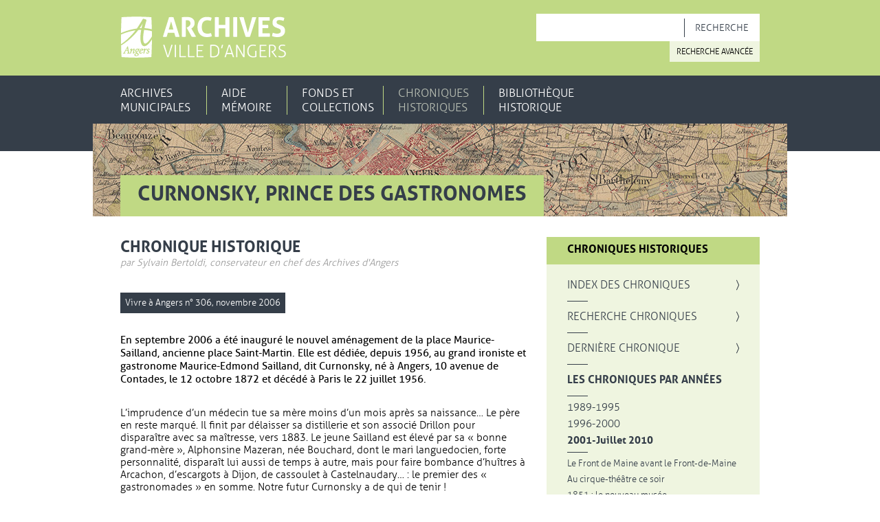

--- FILE ---
content_type: text/html; charset=utf-8
request_url: https://archives.angers.fr/chroniques-historiques/les-chroniques-par-annees/2001-juillet-2010/curnonsky-prince-des-gastronomes/index.html
body_size: 12312
content:
<!DOCTYPE html>
<html lang="fr">
<head><base href="https://archives.angers.fr/">
    <meta charset="utf-8">








<link rel="stylesheet" href="https://archives.angers.fr/typo3temp/assets/css/7015c8c4ac5ff815b57530b221005fc6.css?1684532326" media="all">
<link rel="stylesheet" href="https://archives.angers.fr/fileadmin/templates/archives/pages/Css/styles.css?1745179522" media="all">






<title>Curnonsky, Prince des Gastronomes : Archives patrimoniales de la ville d'Angers</title><link rel="shortcut icon" href="https://archives.angers.fr/fileadmin/templates/archives/pages/favicon.ico" type="image/x-ico; charset=binary">
<link rel="icon" href="https://archives.angers.fr/fileadmin/templates/archives/pages/favicon.ico" type="image/x-ico; charset=binary">
<link rel="apple-touch-icon" href="https://archives.angers.fr/fileadmin/templates/archives/pages/apple-touch-icon.png"><meta http-equiv="X-UA-Compatible" content="IE=edge">
<meta name="robots" content="index, follow, max-image-preview:large, max-snippet:-1, max-video-preview:-1">
<meta name="viewport" content="width=device-width, initial-scale=1.0, minimum-scale=1.0">
<meta name="description" content="Site des Archives patrimoniales de la ville d'Angers"><meta name="keywords" content="Archives patrimoniales, Archives Angers"><meta name="author" content="Archives patrimoniales de la ville d'Angers"><link rel="canonical" href="https://archives.angers.fr/chroniques-historiques/les-chroniques-par-annees/2001-juillet-2010/curnonsky-prince-des-gastronomes/index.html"><meta name="last_modified" content="2024-04-24T22:48:12+02:00"><link rel="image_src" href="https://archives.angers.fr/fileadmin/templates/archives/pages/image_src_default.png"><meta property="og:image" content="https://archives.angers.fr/fileadmin/templates/archives/pages/image_src_default.png"><meta name="google-site-verification" content="My8BHVY1jTPO8u7NVQm8SrVRDo9LudMSCu9S2qwa_Ec">

  <!-- Matomo -->
  <script>
    var _paq = window._paq = window._paq || [];
    _paq.push(['disableCookies']);
    _paq.push(['disableCampaignParameters']);
    _paq.push(['setDoNotTrack', true]);
    _paq.push(['trackPageView']);
    _paq.push(['enableLinkTracking']);
    (function() {
      var u="https://angers.matomo.cloud/";
      _paq.push(['setTrackerUrl', u+'matomo.php']);
      _paq.push(['setSiteId', 5]);
      var d=document, g=d.createElement('script'), s=d.getElementsByTagName('script')[0];
      g.async=true; g.src='//cdn.matomo.cloud/angers.matomo.cloud/matomo.js'; s.parentNode.insertBefore(g,s);
    })();
  </script>
  <!-- End Matomo Code -->
</head>
<body lang="fr" id="page-51576" class="page">
<div id="page" class="full-page"><header class="page-header"><div class="top-page-header"><div class="header-content"><div class="mobile-center"><a href="https://archives.angers.fr/index.html" title="Page d'accueil"><img src="https://archives.angers.fr/fileadmin/templates/archives/pages/Img/logo_angers.png" width="241" height="62" class="main-header-img" alt="Logo Ville Angers"></a><label id="mobile-pleade-search-btn"><img src="https://archives.angers.fr/fileadmin/templates/archives/pages/Img/mobile_search.png" width="21" height="21" class="mobile-pleade-search-icon" alt="Rechercher"></label></div><div class="page-header-spacer"></div><div id="pleade-search"><span class="access">Recherche simple&nbsp;:</span><div class="pleade-search-form-container">    <form class="pleade-search-form" action="https://recherche-archives.angers.fr/results.html" method="get">
      <input type="hidden" name="base" value="ead">
      <input type="hidden" name="sf" value="pos">
      <input type="hidden" name="champ1" value="fulltext">
      <input type="hidden" name="op1" value="AND">
      <input type="hidden" name="search_type" value="simple">
      <input type="text" name="query1" size="18" class="pleade-search-txt" title="Saisir un ou plusieurs mots &agrave; chercher">
      <input type="submit" name="ssearch-submit-npt" id="ssearch-submit-npt" class="pleade-search-submit" title="Lancer la recherche" value="Recherche">
      <label for="ssearch-submit-npt" class="access">Lancer la recherche</label>
    </form></div><div class="pleade-search-advanced"><a href="https://recherche-archives.angers.fr/search-form.html" target="_blank" rel="noreferrer" title="Formulaire de recherche avanc&eacute;e"><span class="pleade-search-advanced-label">Recherche avanc&eacute;e</span><span class="aria-only">, Ouvre une nouvelle fen&ecirc;tre</span></a></div></div></div></div><div class="main-menu-bar"><div id="main-menu-scroll-bar"><div id="mobile-main-menu-bar">      <p id="mobile-main-menu-title">Chroniques historiques</p>
      <div id="hamburger-menu">
        <span class="hamburger-menu-item"></span>
        <span class="hamburger-menu-item"></span>
        <span class="hamburger-menu-item"></span>
      </div></div><div class="main-menu-container"><ul id="main-menu"><li id="main-menu-51182"><input class="main-menu-checkbox" type="checkbox"><a href="https://archives.angers.fr/archives-municipales/les-archives-municipales/index.html" data-toggle="dropdown" class="main-menu-level1">Archives municipales</a><ul class="main-menu-sub1"><li><a href="https://archives.angers.fr/archives-municipales/les-archives-municipales/index.html" class="main-menu-level2">Les archives municipales</a></li><li><a href="https://archives.angers.fr/archives-municipales/historique/index.html" class="main-menu-level2">Historique</a><ul class="main-menu-sub2"><li><a href="https://archives.angers.fr/archives-municipales/historique/histoire-des-archives/index.html" class="main-menu-level3">Histoire des Archives</a></li><li><a href="https://archives.angers.fr/archives-municipales/historique/les-archivistes/index.html" class="main-menu-level3">Les archivistes</a></li></ul></li><li><a href="https://archives.angers.fr/archives-municipales/missions/guide-pratique/index.html" class="main-menu-level2">Missions</a><ul class="main-menu-sub2"><li><a href="https://archives.angers.fr/archives-municipales/missions/guide-pratique/index.html" class="main-menu-level3">Guide pratique</a></li><li><a href="https://archives.angers.fr/archives-municipales/missions/reperes-et-chiffres-cles/2024/index.html" class="main-menu-level3">Rep&egrave;res et chiffres cl&eacute;s</a></li></ul></li><li><a href="https://archives.angers.fr/archives-municipales/valorisation/jeux/index.html" class="main-menu-level2">Valorisation</a><ul class="main-menu-sub2"><li><a href="https://archives.angers.fr/archives-municipales/valorisation/jeux/index.html" class="main-menu-level3">Jeux</a></li><li><a href="https://archives.angers.fr/archives-municipales/valorisation/cartes-blanches/carte-blanche-a-fanch-juteau/index.html" class="main-menu-level3">Carte(s) blanche(s)</a></li><li><a href="https://archives.angers.fr/archives-municipales/valorisation/expositions/index.html" class="main-menu-level3">Expositions</a></li><li><a href="https://archives.angers.fr/archives-municipales/valorisation/publications/index.html" class="main-menu-level3">Publications</a></li><li><a href="https://archives.angers.fr/archives-municipales/valorisation/expositions-virtuelles/index.html" class="main-menu-level3">Expositions virtuelles</a></li></ul></li></ul></li><li id="main-menu-51127"><input class="main-menu-checkbox" type="checkbox"><a href="https://archives.angers.fr/aide-memoire/aide-memoire/index.html" data-toggle="dropdown" class="main-menu-level1">Aide m&eacute;moire</a><ul class="main-menu-sub1"><li><a href="https://archives.angers.fr/aide-memoire/aide-memoire/index.html" class="main-menu-level2">Aide m&eacute;moire</a></li><li><a href="https://archives.angers.fr/aide-memoire/angers-en-dates/comprendre-les-dates-calendriers-et-debut-d-annee/index.html" class="main-menu-level2">Angers en dates</a><ul class="main-menu-sub2"><li><a href="https://archives.angers.fr/aide-memoire/angers-en-dates/comprendre-les-dates-calendriers-et-debut-d-annee/index.html" class="main-menu-level3">Comprendre les dates (calendriers et d&eacute;but d'ann&eacute;e)</a></li><li><a href="https://archives.angers.fr/aide-memoire/angers-en-dates/angers-dans-l-histoire/introduction/index.html" class="main-menu-level3">Angers dans l'histoire</a></li><li><a href="https://archives.angers.fr/aide-memoire/angers-en-dates/emblemes-et-devises/armoiries/index.html" class="main-menu-level3">Embl&egrave;mes et devises</a></li><li><a href="https://archives.angers.fr/aide-memoire/angers-en-dates/almanach-d-angers/des-origines-a-1100/index.html" class="main-menu-level3">Almanach d'Angers</a></li><li><a href="https://archives.angers.fr/aide-memoire/angers-en-dates/frise-chronologique/index.html" class="main-menu-level3">Frise chronologique</a></li></ul></li><li><a href="https://archives.angers.fr/aide-memoire/angers-en-personnes/evolution-de-la-population-angevine/index.html" class="main-menu-level2">Angers en personnes</a><ul class="main-menu-sub2"><li><a href="https://archives.angers.fr/aide-memoire/angers-en-personnes/evolution-de-la-population-angevine/index.html" class="main-menu-level3">Evolution de la population angevine</a></li><li><a href="https://archives.angers.fr/aide-memoire/angers-en-personnes/les-maires-d-angers/l-histoire-des-institutions-municipales/index.html" class="main-menu-level3">Les maires d'Angers</a></li><li><a href="https://archives.angers.fr/aide-memoire/angers-en-personnes/angevins-celebres/a-et-b/index.html" class="main-menu-level3">Angevins c&eacute;l&egrave;bres</a></li></ul></li><li><a href="https://archives.angers.fr/aide-memoire/angers-en-lieux/dictionnaire-des-rues/index.html" class="main-menu-level2">Angers en lieux</a><ul class="main-menu-sub2"><li><a href="https://archives.angers.fr/aide-memoire/angers-en-lieux/dictionnaire-des-rues/index.html" class="main-menu-level3">Dictionnaire des rues</a></li><li><a href="https://archives.angers.fr/aide-memoire/angers-en-lieux/remonter-le-temps/index.html" class="main-menu-level3">Remonter le temps</a></li></ul></li><li><a href="https://archives.angers.fr/aide-memoire/angers-en-lecture/bibliographie-angevine/index.html" class="main-menu-level2">Angers en lecture</a><ul class="main-menu-sub2"><li><a href="https://archives.angers.fr/aide-memoire/angers-en-lecture/bibliographie-angevine/index.html" class="main-menu-level3">Bibliographie angevine</a></li><li><a href="https://archives.angers.fr/aide-memoire/angers-en-lecture/paleographie/index.html" class="main-menu-level3">Pal&eacute;ographie</a></li><li><a href="https://archives.angers.fr/aide-memoire/angers-en-lecture/comment-editer-les-documents-anciens/index.html" class="main-menu-level3">Comment &eacute;diter les documents anciens</a></li><li><a href="https://archives.angers.fr/aide-memoire/angers-en-lecture/sitographie/index.html" class="main-menu-level3">Sitographie</a></li></ul></li></ul></li><li id="main-menu-59337"><input class="main-menu-checkbox" type="checkbox"><a href="https://recherche-archives.angers.fr/subset.html?name=collections&amp;id=efg" target="_blank" data-toggle="dropdown" class="main-menu-level1" rel="noreferrer">Fonds et collections<span class="aria-only">, Ouvre une nouvelle fen&ecirc;tre</span></a><ul class="main-menu-sub1"><li><a href="https://recherche-archives.angers.fr/subset.html?name=collections&amp;id=efg" target="_blank" class="main-menu-level2" rel="noreferrer">Etat des fonds<span class="aria-only">, Ouvre une nouvelle fen&ecirc;tre</span></a><ul class="main-menu-sub2"><li><a href="https://recherche-archives.angers.fr/cdc.html" target="_blank" class="main-menu-level3" rel="noreferrer">Cadre de classement<span class="aria-only">, Ouvre une nouvelle fen&ecirc;tre</span></a></li></ul></li><li><a href="https://recherche-archives.angers.fr/" target="_blank" class="main-menu-level2" rel="noreferrer">Zoom sur les collections<span class="aria-only">, Ouvre une nouvelle fen&ecirc;tre</span></a><ul class="main-menu-sub2"><li><a href="https://archives.angers.fr/fonds-et-collections/zoom-sur-les-collections/recherche-dans-les-collections/index.html" class="main-menu-level3">Recherche dans les collections</a></li><li><a href="https://archives.angers.fr/fonds-et-collections/zoom-sur-les-collections/tresors-d-archives/1367-comptes-de-la-cloison/index.html" class="main-menu-level3">Tr&eacute;sors d'archives</a></li><li><a href="https://archives.angers.fr/fonds-et-collections/zoom-sur-les-collections/la-collection-robert-brisset/index.html" class="main-menu-level3">La collection Robert Brisset</a></li><li><a href="https://archives.angers.fr/fonds-et-collections/zoom-sur-les-collections/la-collection-jean-adrien-mercier/index.html" class="main-menu-level3">La collection Jean-Adrien Mercier</a></li></ul></li><li><a href="https://archives.angers.fr/fonds-et-collections/vous-recherchez/je-cherche-une-personne/index.html" class="main-menu-level2">Vous recherchez</a><ul class="main-menu-sub2"><li><a href="https://archives.angers.fr/fonds-et-collections/vous-recherchez/je-cherche-une-personne/index.html" class="main-menu-level3">Je cherche une personne</a></li><li><a href="https://archives.angers.fr/fonds-et-collections/vous-recherchez/je-cherche-un-lieu/index.html" class="main-menu-level3">Je cherche un lieu</a></li><li><a href="https://archives.angers.fr/fonds-et-collections/vous-recherchez/je-cherche-une-periode/index.html" class="main-menu-level3">Je cherche une p&eacute;riode</a></li><li><a href="https://archives.angers.fr/fonds-et-collections/vous-recherchez/je-cherche-un-theme/index.html" class="main-menu-level3">Je cherche un th&egrave;me</a></li></ul></li></ul></li><li id="main-menu-51261"><input class="main-menu-checkbox" type="checkbox"><a href="https://archives.angers.fr/chroniques-historiques/index-des-chroniques/index.html" data-toggle="dropdown" class="main-menu-level1 main-menu-level1-active">Chroniques historiques</a><ul class="main-menu-sub1"><li><a href="https://archives.angers.fr/chroniques-historiques/index-des-chroniques/index.html" class="main-menu-level2">Index des chroniques</a></li><li><a href="https://recherche-archives.angers.fr/search-form.html?name=PER_chronique" target="_blank" class="main-menu-level2" rel="noreferrer">Recherche Chroniques<span class="aria-only">, Ouvre une nouvelle fen&ecirc;tre</span></a></li><li><a href="https://archives.angers.fr/chroniques-historiques/les-chroniques-par-annees/janvier-2020/la-premiere-foire-au-miel/index.html" class="main-menu-level2">Derni&egrave;re chronique</a></li><li><a href="https://archives.angers.fr/chroniques-historiques/les-chroniques-par-annees/1989-1995/angers-a-travers-ses-doleances/index.html" class="main-menu-level2 main-menu-level2-active">Les chroniques par ann&eacute;es</a><ul class="main-menu-sub2"><li><a href="https://archives.angers.fr/chroniques-historiques/les-chroniques-par-annees/1989-1995/angers-a-travers-ses-doleances/index.html" class="main-menu-level3">1989-1995</a></li><li><a href="https://archives.angers.fr/chroniques-historiques/les-chroniques-par-annees/1996-2000/saint-aubin-la-tour-aux-multiples-usages/index.html" class="main-menu-level3">1996-2000</a></li><li><a href="https://archives.angers.fr/chroniques-historiques/les-chroniques-par-annees/2001-juillet-2010/le-front-de-maine-avant-le-front-de-maine/index.html" class="main-menu-level3 main-menu-level3-active">2001-Juillet 2010</a></li><li><a href="https://archives.angers.fr/chroniques-historiques/les-chroniques-par-annees/octobre-2010-decembre-2019/le-premier-gratte-ciel-d-angers/index.html" class="main-menu-level3">Octobre 2010-d&eacute;cembre 2019</a></li><li><a href="https://archives.angers.fr/chroniques-historiques/les-chroniques-par-annees/janvier-2020/les-premieres-places/index.html" class="main-menu-level3">Janvier 2020...</a></li></ul></li></ul></li><li id="main-menu-59185"><input class="main-menu-checkbox" type="checkbox"><a href="https://recherche-archives.angers.fr/subset.html?name=collections&amp;id=cat" target="_blank" data-toggle="dropdown" class="main-menu-level1" rel="noreferrer">Biblioth&egrave;que historique<span class="aria-only">, Ouvre une nouvelle fen&ecirc;tre</span></a><ul class="main-menu-sub1"><li><a href="https://recherche-archives.angers.fr/subset.html?name=collections&amp;id=cat" target="_blank" class="main-menu-level2" rel="noreferrer">Catalogue g&eacute;n&eacute;ral<span class="aria-only">, Ouvre une nouvelle fen&ecirc;tre</span></a></li><li><a href="https://recherche-archives.angers.fr/ead.html?id=FRAC049007_BIBH" target="_blank" class="main-menu-level2" rel="noreferrer">Biblioth&egrave;que historique (IRE)<span class="aria-only">, Ouvre une nouvelle fen&ecirc;tre</span></a></li><li><a href="https://recherche-archives.angers.fr/ead.html?id=FRAC049007_PER_EP&amp;c=FRAC049007_PER_EP_e0000019" target="_blank" class="main-menu-level2" rel="noreferrer">Etat des p&eacute;riodiques (IRE)<span class="aria-only">, Ouvre une nouvelle fen&ecirc;tre</span></a></li></ul></li></ul></div></div></div></header><div class="page-container"><header class="page-title page-title-fond"><h1>Curnonsky, Prince des Gastronomes</h1></header><div class="marged-page-content flex-page-content"><section class="page-content"><div id="c181876">
    <div class="gtryn frame frame-typo3 frame-default frame-type-header frame-layout-0 content-typo3 content-header">
            
                



            
            
                

    
        <header><div class="legended_title">
            

    
            <h2 class="">Chronique historique</h2>
        


            

    <p class="">par Sylvain Bertoldi, conservateur en chef des Archives d'Angers</p>



            



        </div></header>
    


            
            
                



            
            
                



            
            </div><div class="content-clear"></div>
</div><div id="c181878">
    <div class="gtryn frame frame-typo3 frame-default frame-type-text frame-layout-0 content-typo3 content-text">
            
                



            
            
                

    


            
    <div class="ce-text">
        <div class="wrap-bloc-content">
            <p class="p_focus">Vivre &agrave; Angers n&deg; 306, novembre 2006</p>
        </div>
    </div>

            
                



            
            
                



            
            </div><div class="content-clear"></div>
</div><div id="c134609">
    <div class="gtryn frame frame-typo3 frame-default frame-type-textpic frame-layout-0 frame-space-before-small frame-space-after-small content-typo3 content-textpic">
            
                



            
            

    
        

    


    


            

    <div class="ce-textpic ce-center ce-below">
        <div class="wrap-bloc-content">
            

            
                    <div class="ce-bodytext">
                        
                        <p class="chapo">En septembre 2006 a &eacute;t&eacute; inaugur&eacute; le nouvel am&eacute;nagement de la place Maurice-Sailland, ancienne place Saint-Martin. Elle est d&eacute;di&eacute;e, depuis 1956, au grand ironiste et gastronome Maurice-Edmond Sailland, dit Curnonsky, n&eacute; &agrave; Angers, 10 avenue de Contades, le 12 octobre 1872 et d&eacute;c&eacute;d&eacute; &agrave; Paris le 22 juillet 1956. </p>
<p>L&rsquo;imprudence d&rsquo;un m&eacute;decin tue sa m&egrave;re moins d&rsquo;un mois apr&egrave;s sa naissance&hellip; Le p&egrave;re en reste marqu&eacute;. Il finit par d&eacute;laisser sa distillerie et son associ&eacute; Drillon pour dispara&icirc;tre avec sa ma&icirc;tresse, vers 1883. Le jeune Sailland est &eacute;lev&eacute; par sa &laquo; bonne grand-m&egrave;re &raquo;, Alphonsine Mazeran, n&eacute;e Bouchard, dont le mari languedocien, forte personnalit&eacute;, dispara&icirc;t lui aussi de temps &agrave; autre, mais pour faire bombance d&rsquo;hu&icirc;tres &agrave; Arcachon, d&rsquo;escargots &agrave; Dijon, de cassoulet &agrave; Castelnaudary&hellip; : le premier des &laquo; gastronomades &raquo; en somme. Notre futur Curnonsky a de qui de tenir !</p>
                    </div>
                

            
                

    <div class="ce-gallery" data-ce-columns="1" data-ce-images="1">
        
            <div class="ce-outer">
                <div class="ce-inner">
        
        
            <div class="ce-row">
                
                    
                        <div class="ce-column">
                            

        
<figure class="image">
    
            
                    
<img class="image-embed-item" src="https://archives.angers.fr/fileadmin/user_upload/curnonsky_02_w.jpg" width="500" height="359" loading="lazy" alt="">

                
        
    
        <figcaption class="image-caption" style="max-width:500px">
            Curnonsky et son ami le docteur Andr&eacute; Robine. Photo extraite de Simon Arbellot, &laquo; Curnonsky, Prince des Gastronomes &raquo;, Paris, Les Productions de Paris, 1965.
        </figcaption>
    
</figure>

    


                        </div>
                    
                
            </div>
        
        
                </div>
            </div>
        
    </div>


            
        </div>
    </div>


            
                



            
            
                



            
            </div><div class="content-clear"></div>
</div><div id="c135023">
    <div class="gtryn frame frame-typo3 frame-default frame-type-textpic frame-layout-0 frame-space-before-small frame-space-after-small content-typo3 content-textpic">
            
                



            
            

    
        

    


    


            

    <div class="ce-textpic ce-center ce-below">
        <div class="wrap-bloc-content">
            

            
                    <div class="ce-bodytext">
                        
                        <h3>D&eacute;but dans les lettres</h3>
<p>De sa grand-m&egrave;re, fine lettr&eacute;e qui lui lit toute la &laquo; Com&eacute;die humaine &raquo; de Balzac, et de ses professeurs &agrave; l&rsquo;externat Saint-Maurille, Maurice Sailland tient toute son &eacute;ducation, et surtout ce go&ucirc;t pour la litt&eacute;rature qui va devenir son seul moyen d&rsquo;existence. Il entame des &eacute;tudes de lettres &agrave; Paris, mais pr&eacute;f&egrave;re bient&ocirc;t entrer dans le journalisme humoristique et aux &laquo; ateliers Willy &raquo; en 1895. Certains de ses articles lui rapportent cent francs or. L&rsquo;&eacute;pouse de Willy, Colette, a cont&eacute; cette p&eacute;riode :</p><blockquote><p>&laquo; Cur et moi avons &eacute;t&eacute; les deux principaux collaborateurs des ateliers Willy. Nous n&rsquo;avons jamais travaill&eacute; ensemble. Mais nous avons bougrement travaill&eacute; pour M&ocirc;ssieur Willy &raquo;.</p></blockquote><p>Selon son biographe Simon Arbellot, c&rsquo;est Alphonse Allais qui lui aurait conseill&eacute; de prendre un pseudonyme, &laquo; un nom en sky &raquo; puisque la mode &eacute;tait &agrave; la Russie. Il serait sans doute plus exact de dire que ce surnom, du moins la partie latine &laquo; Cur non &raquo; (&laquo; pourquoi pas &raquo;), lui vient de ses ann&eacute;es &agrave; Saint-Maurille. Quoi qu&rsquo;il en soit, l&rsquo;histoire de ce pseudonyme &laquo; Curnonsky &raquo; est sujette &agrave; diverses variantes. D&rsquo;ailleurs son titulaire l&rsquo;a plus tard jug&eacute; &laquo; idiot &raquo;.</p>
                    </div>
                

            
                

    <div class="ce-gallery" data-ce-columns="1" data-ce-images="1">
        
            <div class="ce-outer">
                <div class="ce-inner">
        
        
            <div class="ce-row">
                
                    
                        <div class="ce-column">
                            

        
<figure class="image">
    
            
                    
<img class="image-embed-item" src="https://archives.angers.fr/fileadmin/user_upload/curnonsky_w.jpg" width="327" height="500" loading="lazy" alt="">

                
        
    
        <figcaption class="image-caption" style="max-width:327px">
            &laquo; Le Caf&eacute; du Commerce &raquo;, par Curnonsky, Paris, Albin Michel, 1932.
        </figcaption>
    
</figure>

    


                        </div>
                    
                
            </div>
        
        
                </div>
            </div>
        
    </div>


            
        </div>
    </div>


            
                



            
            
                



            
            </div><div class="content-clear"></div>
</div><div id="c135024">
    <div class="gtryn frame frame-typo3 frame-default frame-type-textpic frame-layout-0 content-typo3 content-textpic">
            
                



            
            

    
        

    


    


            

    <div class="ce-textpic ce-center ce-below">
        <div class="wrap-bloc-content">
            

            
                    <div class="ce-bodytext">
                        
                        <h3>&laquo; Pr&ecirc;te-moi ta plume&hellip; &raquo;</h3>
<p>De son amiti&eacute; avec Paul-Jean Toulet naissent plusieurs romans, sign&eacute;s du pseudonyme Perdiccas : &laquo; Le Br&eacute;viaire des courtisanes &raquo;, &laquo; Le M&eacute;tier d&rsquo;amant &raquo;&hellip; En 1899, il signe seul &laquo; Demi-Veuve &raquo;, un succ&egrave;s. Curnonsky est ainsi l&rsquo;auteur, le co-auteur ou le n&egrave;gre de plus de soixante-cinq ouvrages. En dehors de Willy, il pr&ecirc;te notamment sa plume &agrave; l&rsquo;impr&eacute;sario Baret, directeur des c&eacute;l&egrave;bres tourn&eacute;es th&eacute;&acirc;trales, pour des &laquo;Propos d&rsquo;un homme qui a bien tourn&eacute;&raquo;.
</p>
<p>Adopt&eacute; par le Tout-Paris des &eacute;crivains, Curnonsky fait les belles nuits de Chez Maxim&rsquo; et de chez Veber avec ses amis Pierre Lou&yuml;s, Maurice Bertrand, Arnold de Contades&hellip; Chaque soir, ils se r&eacute;unissent dans une salle qu&rsquo;ils baptisent &laquo; L&rsquo;Omnibus &raquo; et qu&rsquo;ils ne quittent qu&rsquo;&agrave; l&rsquo;aube, apr&egrave;s une nuit de feux d&rsquo;artifices &eacute;blouissants d&rsquo;esprit. Les &agrave;-peu-pr&egrave;s de Curnonsky sont c&eacute;l&egrave;bres, comme celui-ci, sur la porte de son bureau de l&rsquo;administration des Parcs et Abattoirs en 1914-1918 : &laquo; R&eacute;c&eacute;piss&eacute; le m&eacute;rinos&nbsp; ! &raquo;...
</p>
<p>Dans le domaine de la &laquo; r&eacute;clame &raquo;, il forge nombre de slogans qui font la fortune de grandes marques commerciales. C&rsquo;est lui qui baptise du nom de &laquo; Bibendum &raquo; le bonhomme en pneus de Michelin, puisqu&rsquo;il boit tout, m&ecirc;me l&rsquo;obstacle. Ses formules ne satisfont pas tout le monde, car il tient &agrave; ses id&eacute;es, sans souci pour l&rsquo;argent. &Agrave; une firme qui lui demandait un slogan pour vanter la margarine, il envoie cette phrase lapidaire : &laquo; Rien ne remplace le beurre &raquo;. 
</p>
<h3>Gastronomie et tourisme</h3>
<p>Doyen des chroniqueurs gastronomiques, il s&rsquo;occupe &agrave; partir de 1919 de remettre en honneur les cuisines r&eacute;gionales et de promouvoir &laquo; la sainte alliance du tourisme et de la gastronomie &raquo;. Avec son ami Marcel Rouff, il sillonne les provinces de France pour publier &laquo; La France gastronomique &raquo;, vingt-huit guides des &laquo; merveilles culinaires et des bonnes auberges &raquo;. Ses publications gastronomiques s&rsquo;&eacute;chelonnent, nombreuses, jusqu&rsquo;&agrave; son recueil de recettes de 856 pages, publi&eacute; en 1953, &laquo; Cuisine et Vins de France &raquo;.</p>
                    </div>
                

            
                

    <div class="ce-gallery" data-ce-columns="1" data-ce-images="1">
        
            <div class="ce-outer">
                <div class="ce-inner">
        
        
            <div class="ce-row">
                
                    
                        <div class="ce-column">
                            

        
<figure class="image">
    
            
                    
<img class="image-embed-item" src="https://archives.angers.fr/fileadmin/user_upload/curnonsky3_w.jpg" width="328" height="500" loading="lazy" alt="">

                
        
    
        <figcaption class="image-caption" style="max-width:328px">
            &Agrave; l&rsquo;Infortune du pot &raquo;, par Curnonsky, Paris, &Eacute;ditions de la Couronne, 1946.
        </figcaption>
    
</figure>

    


                        </div>
                    
                
            </div>
        
        
                </div>
            </div>
        
    </div>


            
        </div>
    </div>


            
                



            
            
                



            
            </div><div class="content-clear"></div>
</div><div id="c135025">
    <div class="gtryn frame frame-typo3 frame-default frame-type-text frame-layout-0 content-typo3 content-text">
            
                



            
            
                

    


            
    <div class="ce-text">
        <div class="wrap-bloc-content">
            <p>En 1928, Curnonsky fonde avec quelques amis l&rsquo;Acad&eacute;mie des Gastronomes, dot&eacute;e des m&ecirc;mes statuts que l&rsquo;Acad&eacute;mie fran&ccedil;aise. Sa popularit&eacute; lui vaut, gr&acirc;ce &agrave; l&rsquo;appui des Angevins de Paris men&eacute;s par Henry Coutant, d&rsquo;&ecirc;tre &eacute;lu en 1927 &laquo; Prince des Gastronomes &raquo;. La croix de chevalier de la L&eacute;gion d&rsquo;honneur en 1928, puis celle d&rsquo;officier en 1938 viennent couronner cette gloire. En 1947, il cr&eacute;e la revue &laquo; Cuisine et Vins de France &raquo;, qui para&icirc;t toujours. Pour son quatre-vingti&egrave;me anniversaire, quatre-vingts restaurateurs marquent sa place dans leur &eacute;tablissement et l&rsquo;invitent &agrave; vie. Il d&eacute;c&egrave;de &agrave; la suite d&rsquo;un malaise, basculant par la fen&ecirc;tre tr&egrave;s basse de son appartement. 
</p>
<p>M&ecirc;me s&rsquo;il a pr&eacute;f&eacute;r&eacute; la vie parisienne &agrave; la vie provinciale, trop &eacute;triqu&eacute;e &agrave; son go&ucirc;t, il a toujours gard&eacute; pour son Anjou natal, &laquo; l&rsquo;&acirc;me de la vieille France &raquo;, une &laquo; dilection particuli&egrave;re &raquo;.</p>
        </div>
    </div>

            
                



            
            
                



            
            </div><div class="content-clear"></div>
</div></section><aside class="page-content-sec"><div class="topic-menu-container"><p>Chroniques historiques</p><ul class="topic-menu"><li><a href="https://archives.angers.fr/chroniques-historiques/index-des-chroniques/index.html">Index des chroniques</a></li><li><a href="https://recherche-archives.angers.fr/search-form.html?name=PER_chronique" target="_blank" rel="noreferrer">Recherche Chroniques<span class="aria-only">, Ouvre une nouvelle fen&ecirc;tre</span></a></li><li><a href="https://archives.angers.fr/chroniques-historiques/les-chroniques-par-annees/janvier-2020/la-premiere-foire-au-miel/index.html">Derni&egrave;re chronique</a></li><li class="active"><a href="https://archives.angers.fr/chroniques-historiques/les-chroniques-par-annees/1989-1995/angers-a-travers-ses-doleances/index.html">Les chroniques par ann&eacute;es</a><ul class="topic-menu-sub1"><li><a href="https://archives.angers.fr/chroniques-historiques/les-chroniques-par-annees/1989-1995/angers-a-travers-ses-doleances/index.html">1989-1995</a></li><li><a href="https://archives.angers.fr/chroniques-historiques/les-chroniques-par-annees/1996-2000/saint-aubin-la-tour-aux-multiples-usages/index.html">1996-2000</a></li><li class="active"><a href="https://archives.angers.fr/chroniques-historiques/les-chroniques-par-annees/2001-juillet-2010/le-front-de-maine-avant-le-front-de-maine/index.html">2001-Juillet 2010</a><ul class="topic-menu-sub2"><li><a href="https://archives.angers.fr/chroniques-historiques/les-chroniques-par-annees/2001-juillet-2010/le-front-de-maine-avant-le-front-de-maine/index.html">Le Front de Maine avant le Front-de-Maine</a></li><li><a href="https://archives.angers.fr/chroniques-historiques/les-chroniques-par-annees/2001-juillet-2010/au-cirque-theatre-ce-soir/index.html">Au cirque-th&eacute;&acirc;tre ce soir</a></li><li><a href="https://archives.angers.fr/chroniques-historiques/les-chroniques-par-annees/2001-juillet-2010/1851-le-nouveau-musee/index.html">1851 : le nouveau mus&eacute;e</a></li><li><a href="https://archives.angers.fr/chroniques-historiques/les-chroniques-par-annees/2001-juillet-2010/l-installation-du-maire-en-1743/index.html">L'installation du maire en... 1743</a></li><li><a href="https://archives.angers.fr/chroniques-historiques/les-chroniques-par-annees/2001-juillet-2010/le-cafe-serin-ancetre-du-welcome/index.html">Le caf&eacute; Serin, anc&ecirc;tre du Welcome</a></li><li><a href="https://archives.angers.fr/chroniques-historiques/les-chroniques-par-annees/2001-juillet-2010/quand-les-angevins-guinchaient-au-welcome/index.html">Quand les Angevins "guinchaient" au Welcome...</a></li><li><a href="https://archives.angers.fr/chroniques-historiques/les-chroniques-par-annees/2001-juillet-2010/double-meurtre-pres-de-l-hotel-pince/index.html">Double meurtre pr&egrave;s de l'h&ocirc;tel Pinc&eacute;</a></li><li><a href="https://archives.angers.fr/chroniques-historiques/les-chroniques-par-annees/2001-juillet-2010/1971-naissance-de-l-orchestre-philharmonique-des-pays-de-la-loire/index.html">1971 : naissance de l'orchestre philharmonique des Pays de la Loire</a></li><li><a href="https://archives.angers.fr/chroniques-historiques/les-chroniques-par-annees/2001-juillet-2010/une-epee-d-honneur-pour-papiau-de-la-verrie-maire-d-angers/index.html">Une &eacute;p&eacute;e d'honneur pour Papiau de La Verrie, maire d'Angers</a></li><li><a href="https://archives.angers.fr/chroniques-historiques/les-chroniques-par-annees/2001-juillet-2010/le-palais-des-marchands-premier-grand-magasin-angevin/index.html">Le Palais des Marchands, premier grand magasin angevin</a></li><li><a href="https://archives.angers.fr/chroniques-historiques/les-chroniques-par-annees/2001-juillet-2010/la-baumette-la-piscine-tant-attendue/index.html">La Baumette : la piscine tant attendue</a></li><li><a href="https://archives.angers.fr/chroniques-historiques/les-chroniques-par-annees/2001-juillet-2010/cinq-generations-d-horloges-communales/index.html">Cinq g&eacute;n&eacute;rations d'horloges communales</a></li><li><a href="https://archives.angers.fr/chroniques-historiques/les-chroniques-par-annees/2001-juillet-2010/au-fond-du-vallon-le-jardin-des-plantes/index.html">Au fond du vallon, le jardin des Plantes</a></li><li><a href="https://archives.angers.fr/chroniques-historiques/les-chroniques-par-annees/2001-juillet-2010/odeurs-d-angers-avant-le-tout-a-l-egout/index.html">Odeurs d'Angers... avant le tout-&agrave;-l'&eacute;gout</a></li><li><a href="https://archives.angers.fr/chroniques-historiques/les-chroniques-par-annees/2001-juillet-2010/premiers-autobus-pour-remplacer-le-tram/index.html">Premiers autobus... pour remplacer le tram</a></li><li><a href="https://archives.angers.fr/chroniques-historiques/les-chroniques-par-annees/2001-juillet-2010/la-rochefoucauld-les-peripeties-d-une-place-gagnee-sur-la-riviere/index.html">La Rochefoucauld, les p&eacute;rip&eacute;ties d'une place gagn&eacute;e sur la rivi&egrave;re</a></li><li><a href="https://archives.angers.fr/chroniques-historiques/les-chroniques-par-annees/2001-juillet-2010/de-nouveaux-tresors-aux-archives-municipales/index.html">De nouveaux tr&eacute;sors aux archives municipales</a></li><li><a href="https://archives.angers.fr/chroniques-historiques/les-chroniques-par-annees/2001-juillet-2010/au-loup/index.html">Au loup !</a></li><li><a href="https://archives.angers.fr/chroniques-historiques/les-chroniques-par-annees/2001-juillet-2010/les-mille-et-une-vies-de-la-grant-maison-des-halles/index.html">Les mille et une vies de la "grant maison des Halles"</a></li><li><a href="https://archives.angers.fr/chroniques-historiques/les-chroniques-par-annees/2001-juillet-2010/le-journal-de-marinette-17-ans-en-1926/index.html">Le journal de Marinette, 17 ans en 1926</a></li><li><a href="https://archives.angers.fr/chroniques-historiques/les-chroniques-par-annees/2001-juillet-2010/le-kiosque-oublie-de-la-place-la-rochefoucauld/index.html">Le kiosque oubli&eacute; de la place La Rochefoucauld</a></li><li><a href="https://archives.angers.fr/chroniques-historiques/les-chroniques-par-annees/2001-juillet-2010/rue-blaise-pascal-a-la-campagne/index.html">Rue Blaise-Pascal, &agrave; la campagne</a></li><li><a href="https://archives.angers.fr/chroniques-historiques/les-chroniques-par-annees/2001-juillet-2010/angers-et-la-maine/index.html">Angers et la Maine</a></li><li><a href="https://archives.angers.fr/chroniques-historiques/les-chroniques-par-annees/2001-juillet-2010/1924-la-premiere-foire-exposition/index.html">1924, la premi&egrave;re foire-exposition</a></li><li><a href="https://archives.angers.fr/chroniques-historiques/les-chroniques-par-annees/2001-juillet-2010/les-debuts-du-tourisme-en-anjou/index.html">Les d&eacute;buts du tourisme en Anjou</a></li><li><a href="https://archives.angers.fr/chroniques-historiques/les-chroniques-par-annees/2001-juillet-2010/villeveque-chateau-des-merveilles/index.html">Villev&ecirc;que, ch&acirc;teau des merveilles</a></li><li><a href="https://archives.angers.fr/chroniques-historiques/les-chroniques-par-annees/2001-juillet-2010/au-restaurant-sous-la-iiie-republique/index.html">Au restaurant, sous la IIIe R&eacute;publique</a></li><li><a href="https://archives.angers.fr/chroniques-historiques/les-chroniques-par-annees/2001-juillet-2010/une-tour-eiffel-angevine-la-tour-rochereau/index.html">Une tour Eiffel angevine : la tour Rochereau</a></li><li><a href="https://archives.angers.fr/chroniques-historiques/les-chroniques-par-annees/2001-juillet-2010/de-toutain-a-beauvais-robin-les-debuts-du-machinisme-agricole-a-angers/index.html">De Toutain &agrave; Beauvais-Robin : les d&eacute;buts du machinisme agricole &agrave; Angers</a></li><li><a href="https://archives.angers.fr/chroniques-historiques/les-chroniques-par-annees/2001-juillet-2010/aux-cremets-aux-cremets-frais/index.html">Aux cr&eacute;mets, aux cr&eacute;mets frais !</a></li><li><a href="https://archives.angers.fr/chroniques-historiques/les-chroniques-par-annees/2001-juillet-2010/une-epicerie-mythique-la-maison-pele/index.html">Une &eacute;picerie mythique : la maison Pel&eacute;</a></li><li><a href="https://archives.angers.fr/chroniques-historiques/les-chroniques-par-annees/2001-juillet-2010/une-maison-creole-a-angers/index.html">Une maison cr&eacute;ole &agrave; Angers</a></li><li><a href="https://archives.angers.fr/chroniques-historiques/les-chroniques-par-annees/2001-juillet-2010/fiat-lux-l-arrivee-de-la-fee-electricite-a-angers/index.html">"Fiat lux !" L'arriv&eacute;e de la "f&eacute;e &eacute;lectricit&eacute;" &agrave; Angers</a></li><li><a href="https://archives.angers.fr/chroniques-historiques/les-chroniques-par-annees/2001-juillet-2010/la-coutellerie-des-poeliers/index.html">La Coutellerie des Po&ecirc;liers</a></li><li><a href="https://archives.angers.fr/chroniques-historiques/les-chroniques-par-annees/2001-juillet-2010/angers-6e-genie-une-complicite-de-110-ans/index.html">Angers - 6e g&eacute;nie : une complicit&eacute; de 110 ans</a></li><li><a href="https://archives.angers.fr/chroniques-historiques/les-chroniques-par-annees/2001-juillet-2010/angers-en-1848/index.html">Angers en 1848</a></li><li><a href="https://archives.angers.fr/chroniques-historiques/les-chroniques-par-annees/2001-juillet-2010/charles-tranchand-la-finesse-et-la-saveur-de-l-anjou/index.html">Charles Tranchand, la finesse et la saveur de l'Anjou</a></li><li class="active"><a href="https://archives.angers.fr/chroniques-historiques/les-chroniques-par-annees/2001-juillet-2010/curnonsky-prince-des-gastronomes/index.html">Curnonsky, Prince des Gastronomes</a></li><li><a href="https://archives.angers.fr/chroniques-historiques/les-chroniques-par-annees/2001-juillet-2010/d-une-republique-a-l-autre-metamorphoses-d-un-quartier/index.html">D'une R&eacute;publique &agrave; l'autre : m&eacute;tamorphoses d'un quartier</a></li><li><a href="https://archives.angers.fr/chroniques-historiques/les-chroniques-par-annees/2001-juillet-2010/des-thermes-napoleon-iii-les-bains-flore-rue-saint-maurille/index.html">Des thermes Napol&eacute;on III : les Bains Flore, rue Saint-Maurille</a></li><li><a href="https://archives.angers.fr/chroniques-historiques/les-chroniques-par-annees/2001-juillet-2010/divines-patisseries-au-53-rue-saint-aubin/index.html">Divines p&acirc;tisseries, au 53 rue Saint-Aubin</a></li><li><a href="https://archives.angers.fr/chroniques-historiques/les-chroniques-par-annees/2001-juillet-2010/entrees-royales-a-angers/index.html">Entr&eacute;es royales &agrave; Angers</a></li><li><a href="https://archives.angers.fr/chroniques-historiques/les-chroniques-par-annees/2001-juillet-2010/evers-une-signature/index.html">Evers : une signature</a></li><li><a href="https://archives.angers.fr/chroniques-historiques/les-chroniques-par-annees/2001-juillet-2010/l-academie-de-danse-letournel/index.html">L'Acad&eacute;mie de danse Letournel</a></li><li><a href="https://archives.angers.fr/chroniques-historiques/les-chroniques-par-annees/2001-juillet-2010/l-elysee-avenue-patton-le-cinema-des-castors/index.html">L'Elysee, avenue Patton : le cinema des Castors</a></li><li><a href="https://archives.angers.fr/chroniques-historiques/les-chroniques-par-annees/2001-juillet-2010/l-ile-des-carmes-premiere-zone-industrielle-d-angers/index.html">L'&icirc;le des Carmes, premi&egrave;re zone industrielle d'Angers</a></li><li><a href="https://archives.angers.fr/chroniques-historiques/les-chroniques-par-annees/2001-juillet-2010/l-institut-municipal-une-ecole-pour-tous/index.html">L'Institut municipal : une &eacute;cole pour tous</a></li><li><a href="https://archives.angers.fr/chroniques-historiques/les-chroniques-par-annees/2001-juillet-2010/la-droguerie-a-la-palette-d-or/index.html">La droguerie "A la Palette d'Or"</a></li><li><a href="https://archives.angers.fr/chroniques-historiques/les-chroniques-par-annees/2001-juillet-2010/la-premiere-galerie-commerciale-le-passage-moirin/index.html">La premi&egrave;re galerie commerciale : le passage Moirin</a></li><li><a href="https://archives.angers.fr/chroniques-historiques/les-chroniques-par-annees/2001-juillet-2010/la-tour-a-plomb-du-quartier-saint-serge/index.html">La tour &agrave; plomb du quartier Saint-Serge</a></li><li><a href="https://archives.angers.fr/chroniques-historiques/les-chroniques-par-annees/2001-juillet-2010/le-hutreau-un-grand-domaine-aux-portes-d-angers/index.html">Le Hutreau, un grand domaine aux portes d'Angers</a></li><li><a href="https://archives.angers.fr/chroniques-historiques/les-chroniques-par-annees/2001-juillet-2010/le-marche-d-interet-national/index.html">Le March&eacute; d'int&eacute;r&ecirc;t national</a></li><li><a href="https://archives.angers.fr/chroniques-historiques/les-chroniques-par-annees/2001-juillet-2010/le-quartier-saint-jacques-vers-1900/index.html">Le quartier Saint-Jacques vers 1900</a></li><li><a href="https://archives.angers.fr/chroniques-historiques/les-chroniques-par-annees/2001-juillet-2010/le-tresor-iconographique-de-robert-brisset/index.html">Le tr&eacute;sor iconographique de Robert Brisset</a></li><li><a href="https://archives.angers.fr/chroniques-historiques/les-chroniques-par-annees/2001-juillet-2010/le-velodrome-une-entreprise-privee/index.html">Le V&eacute;lodrome, une entreprise priv&eacute;e</a></li><li><a href="https://archives.angers.fr/chroniques-historiques/les-chroniques-par-annees/2001-juillet-2010/les-premieres-halles-de-la-republique-le-ventre-d-angers/index.html">Les premi&egrave;res halles de la R&eacute;publique : le "ventre d'Angers"</a></li><li><a href="https://archives.angers.fr/chroniques-historiques/les-chroniques-par-annees/2001-juillet-2010/les-trois-g-de-la-chocolaterie-angevine/index.html">Les trois "G" de la chocolaterie angevine</a></li><li><a href="https://archives.angers.fr/chroniques-historiques/les-chroniques-par-annees/2001-juillet-2010/quatre-vingts-ans-de-philatelie-a-angers/index.html">Quatre-vingts ans de philat&eacute;lie &agrave; Angers</a></li><li><a href="https://archives.angers.fr/chroniques-historiques/les-chroniques-par-annees/2001-juillet-2010/souvenir-des-anciens-abattoirs-la-pendule-du-front-de-maine/index.html">Souvenir des anciens abattoirs : la pendule du Front-de-Maine</a></li><li><a href="https://archives.angers.fr/chroniques-historiques/les-chroniques-par-annees/2001-juillet-2010/un-original-le-comte-gautron/index.html">Un original : le comte Gautron</a></li><li><a href="https://archives.angers.fr/chroniques-historiques/les-chroniques-par-annees/2001-juillet-2010/un-professeur-tournesol-angevin-ernest-bazin-genie-de-l-invention/index.html">Un professeur Tournesol angevin : Ernest Bazin, g&eacute;nie de l'invention</a></li><li><a href="https://archives.angers.fr/chroniques-historiques/les-chroniques-par-annees/2001-juillet-2010/valentin-huault-dupuy-graveur-virtuose-et-sensible/index.html">Valentin Huault-Dupuy, graveur virtuose et sensible</a></li><li><a href="https://archives.angers.fr/chroniques-historiques/les-chroniques-par-annees/2001-juillet-2010/angers-berceau-de-la-ceinture-de-luxe-et-de-securite/index.html">Angers, berceau de la ceinture de luxe... et de s&eacute;curit&eacute;</a></li><li><a href="https://archives.angers.fr/chroniques-historiques/les-chroniques-par-annees/2001-juillet-2010/vog-vog-vog/index.html">Vog, Vog, VOG !</a></li><li><a href="https://archives.angers.fr/chroniques-historiques/les-chroniques-par-annees/2001-juillet-2010/au-rendez-vous-des-artistes-le-cafe-de-l-entr-acte-place-du-ralliement/index.html">Au rendez-vous des artistes : le caf&eacute; de l'Entr'acte, place du Ralliement</a></li><li><a href="https://archives.angers.fr/chroniques-historiques/les-chroniques-par-annees/2001-juillet-2010/verneau-naissance-d-un-quartier/index.html">Verneau : naissance d'un quartier</a></li><li><a href="https://archives.angers.fr/chroniques-historiques/les-chroniques-par-annees/2001-juillet-2010/lecon-d-histoire-dans-un-parc-saint-nicolas/index.html">Le&ccedil;on d'histoire dans un parc : Saint-Nicolas</a></li><li><a href="https://archives.angers.fr/chroniques-historiques/les-chroniques-par-annees/2001-juillet-2010/le-village-de-reculee/index.html">Le village de Recul&eacute;e</a></li><li><a href="https://archives.angers.fr/chroniques-historiques/les-chroniques-par-annees/2001-juillet-2010/raoul-lemaire-pionnier-du-bio/index.html">Raoul Lemaire... pionnier du bio</a></li><li><a href="https://archives.angers.fr/chroniques-historiques/les-chroniques-par-annees/2001-juillet-2010/un-angevin-recu-a-l-hotel-de-ville-de-paris-en-1856/index.html">Un Angevin re&ccedil;u &agrave; l'h&ocirc;tel de ville de Paris en 1856</a></li><li><a href="https://archives.angers.fr/chroniques-historiques/les-chroniques-par-annees/2001-juillet-2010/le-mystere-eca-de-queiros/index.html">Le myst&egrave;re E&ccedil;a de Queiros</a></li><li><a href="https://archives.angers.fr/chroniques-historiques/les-chroniques-par-annees/2001-juillet-2010/au-chic-parisien-les-nouvelles-galeries/index.html">Au chic parisien : les Nouvelles Galeries</a></li><li><a href="https://archives.angers.fr/chroniques-historiques/les-chroniques-par-annees/2001-juillet-2010/promesses-d-une-ile-saint-aubin/index.html">Promesses d'une &icirc;le : Saint-Aubin</a></li><li><a href="https://archives.angers.fr/chroniques-historiques/les-chroniques-par-annees/2001-juillet-2010/angers-et-l-industrie/index.html">Angers et l'industrie</a></li><li><a href="https://archives.angers.fr/chroniques-historiques/les-chroniques-par-annees/2001-juillet-2010/l-eau-ferrugineuse-oui/index.html">L'eau ferrugineuse... oui !</a></li><li><a href="https://archives.angers.fr/chroniques-historiques/les-chroniques-par-annees/2001-juillet-2010/jean-adrien-mercier-l-enchanteur/index.html">Jean-Adrien Mercier, l'enchanteur</a></li><li><a href="https://archives.angers.fr/chroniques-historiques/les-chroniques-par-annees/2001-juillet-2010/une-journee-de-travail-chez-le-transporteur-courtin/index.html">Une journ&eacute;e de travail chez le transporteur Courtin</a></li><li><a href="https://archives.angers.fr/chroniques-historiques/les-chroniques-par-annees/2001-juillet-2010/rene-gasnier-pionnier-de-l-aviation-en-anjou/index.html">Ren&eacute; Gasnier, pionnier de l'aviation en Anjou</a></li><li><a href="https://archives.angers.fr/chroniques-historiques/les-chroniques-par-annees/2001-juillet-2010/le-parc-du-docteur-hebert-de-la-rousseliere-jardin-des-delices/index.html">Le parc du docteur H&eacute;bert de La Rousseli&egrave;re,  jardin des d&eacute;lices</a></li><li><a href="https://archives.angers.fr/chroniques-historiques/les-chroniques-par-annees/2001-juillet-2010/la-bibliotheque-municipale-sous-le-signe-du-chiffre-huit/index.html">La Biblioth&egrave;que municipale : sous le signe du chiffre huit</a></li><li><a href="https://archives.angers.fr/chroniques-historiques/les-chroniques-par-annees/2001-juillet-2010/le-bureau-municipal-d-hygiene-accouchement-au-forceps/index.html">Le bureau municipal d'hygi&egrave;ne : accouchement au forceps</a></li><li><a href="https://archives.angers.fr/chroniques-historiques/les-chroniques-par-annees/2001-juillet-2010/l-alcazar/index.html">L'Alcazar</a></li><li><a href="https://archives.angers.fr/chroniques-historiques/les-chroniques-par-annees/2001-juillet-2010/une-reine-et-un-president-pour-la-fete-des-vins-de-france/index.html">Une reine et un pr&eacute;sident pour la f&ecirc;te des Vins de France</a></li><li><a href="https://archives.angers.fr/chroniques-historiques/les-chroniques-par-annees/2001-juillet-2010/les-trente-dates-qui-ont-marque-les-angevins/index.html">Les trente dates qui ont marqu&eacute; les Angevins</a></li><li><a href="https://archives.angers.fr/chroniques-historiques/les-chroniques-par-annees/2001-juillet-2010/georges-gobo-saisir-l-insaisissable/index.html">Georges Gob&ocirc; : saisir l'insaisissable</a></li><li><a href="https://archives.angers.fr/chroniques-historiques/les-chroniques-par-annees/2001-juillet-2010/le-roi-rene-un-roi-de-legende/index.html">Le roi Ren&eacute; : un roi de l&eacute;gende</a></li><li><a href="https://archives.angers.fr/chroniques-historiques/les-chroniques-par-annees/2001-juillet-2010/les-bateaux-lavoirs-caqueteuse-flottille/index.html">Les bateaux-lavoirs : caqueteuse flottille</a></li><li><a href="https://archives.angers.fr/chroniques-historiques/les-chroniques-par-annees/2001-juillet-2010/germaine-canonne-premiere-femme-elue-de-maine-et-loire/index.html">Germaine Canonne, premi&egrave;re femme &eacute;lue de Maine-et-Loire</a></li><li><a href="https://archives.angers.fr/chroniques-historiques/les-chroniques-par-annees/2001-juillet-2010/sous-le-boulevard-ayrault-le-port/index.html">Sous le boulevard Ayrault, le port !</a></li><li><a href="https://archives.angers.fr/chroniques-historiques/les-chroniques-par-annees/2001-juillet-2010/la-porcelaine-a-angers-c-est-jean-rocher/index.html">La porcelaine &agrave; Angers, c'est Jean Rocher !</a></li><li><a href="https://archives.angers.fr/chroniques-historiques/les-chroniques-par-annees/2001-juillet-2010/angers-musees-vivants-l-oeil-et-la-passion/index.html">Angers mus&eacute;es vivants : l'oeil et la passion</a></li><li><a href="https://archives.angers.fr/chroniques-historiques/les-chroniques-par-annees/2001-juillet-2010/de-sac-et-de-corde-bessonneau-a-angers/index.html">"De sac et de corde" : Bessonneau &agrave; Angers</a></li><li><a href="https://archives.angers.fr/chroniques-historiques/les-chroniques-par-annees/2001-juillet-2010/pignerolle-cite-de-relogement/index.html">Pignerolle : cit&eacute; de relogement</a></li><li><a href="https://archives.angers.fr/chroniques-historiques/les-chroniques-par-annees/2001-juillet-2010/coutumes-de-noel-a-angers/index.html">Coutumes de No&euml;l &agrave; Angers</a></li><li><a href="https://archives.angers.fr/chroniques-historiques/les-chroniques-par-annees/2001-juillet-2010/la-baumette-thebaide-sur-un-roc/index.html">La Baumette, th&eacute;ba&iuml;de sur un roc</a></li><li><a href="https://archives.angers.fr/chroniques-historiques/les-chroniques-par-annees/2001-juillet-2010/jacques-allain-l-homme-qui-faisait-rire/index.html">Jacques Allain, l'homme qui faisait rire</a></li><li><a href="https://archives.angers.fr/chroniques-historiques/les-chroniques-par-annees/2001-juillet-2010/les-gens-de-ligny/index.html">Les gens de Ligny</a></li><li><a href="https://archives.angers.fr/chroniques-historiques/les-chroniques-par-annees/2001-juillet-2010/jean-adrien-mercier-les-couleurs-du-reve/index.html">Jean-Adrien Mercier, les couleurs du r&ecirc;ve</a></li><li><a href="https://archives.angers.fr/chroniques-historiques/les-chroniques-par-annees/2001-juillet-2010/les-grandes-heures-de-la-maine/index.html">Les grandes heures de la Maine</a></li></ul></li><li><a href="https://archives.angers.fr/chroniques-historiques/les-chroniques-par-annees/octobre-2010-decembre-2019/le-premier-gratte-ciel-d-angers/index.html">Octobre 2010-d&eacute;cembre 2019</a></li><li><a href="https://archives.angers.fr/chroniques-historiques/les-chroniques-par-annees/janvier-2020/les-premieres-places/index.html">Janvier 2020...</a></li></ul></li></ul></div></aside></div></div><footer class="page-footer"><div class="page-footer-container marged-page-content"><div class="page-footer-head"><div class="footer-text">Archives patrimoniales de la ville d'Angers</div><div class="footer-social"><a href="https://www.facebook.com/le.ru.angers/" target="_blank" class="social-item" rel="noreferrer"><svg xmlns="http://www.w3.org/2000/svg" width="6.697" height="12.825" viewbox="0 0 6.697 12.825" aria-hidden="true"><path d="M84.346,12.825V6.982h1.995l.285-2.28h-2.28V3.277c0-.641.214-1.14,1.14-1.14H86.7V.071c-.285,0-1-.071-1.781-.071a2.75,2.75,0,0,0-2.921,2.992V4.7H80v2.28h1.995v5.842Z" transform="translate(-80)"></path></svg><span class="aria-only">Facebook</span><span class="aria-only">, Ouvre une nouvelle fen&ecirc;tre</span></a><a href="https://www.instagram.com/le_ru_angers/" target="_blank" class="social-item" rel="noreferrer"><svg xmlns="http://www.w3.org/2000/svg" width="13" height="13" viewbox="0 0 13 13" aria-hidden="true"><defs><clippath class="clipPathinsta"><rect width="13" height="13" fill="none"></rect></clippath></defs><g clip-path="url(.clipPathinsta)"><path d="M6.412,1.14a19.661,19.661,0,0,1,2.565.071,3.3,3.3,0,0,1,1.211.214A2.5,2.5,0,0,1,11.4,2.636a3.3,3.3,0,0,1,.214,1.211c0,.641.071.855.071,2.565a19.661,19.661,0,0,1-.071,2.565,3.3,3.3,0,0,1-.214,1.211A2.5,2.5,0,0,1,10.188,11.4a3.3,3.3,0,0,1-1.211.214c-.641,0-.855.071-2.565.071a19.661,19.661,0,0,1-2.565-.071A3.3,3.3,0,0,1,2.636,11.4a2.5,2.5,0,0,1-1.211-1.211,3.3,3.3,0,0,1-.214-1.211c0-.641-.071-.855-.071-2.565a19.661,19.661,0,0,1,.071-2.565,3.3,3.3,0,0,1,.214-1.211,2.559,2.559,0,0,1,.5-.712,1.2,1.2,0,0,1,.712-.5,3.3,3.3,0,0,1,1.211-.214A19.661,19.661,0,0,1,6.412,1.14m0-1.14A21.052,21.052,0,0,0,3.776.071,4.4,4.4,0,0,0,2.209.356a2.789,2.789,0,0,0-1.14.712,2.789,2.789,0,0,0-.712,1.14A3.246,3.246,0,0,0,.071,3.776,21.052,21.052,0,0,0,0,6.412,21.052,21.052,0,0,0,.071,9.048a4.4,4.4,0,0,0,.285,1.567,2.789,2.789,0,0,0,.712,1.14,2.789,2.789,0,0,0,1.14.712,4.4,4.4,0,0,0,1.567.285,21.052,21.052,0,0,0,2.636.071,21.052,21.052,0,0,0,2.636-.071,4.4,4.4,0,0,0,1.567-.285,2.989,2.989,0,0,0,1.852-1.852,4.4,4.4,0,0,0,.285-1.567c0-.712.071-.926.071-2.636a21.052,21.052,0,0,0-.071-2.636,4.4,4.4,0,0,0-.285-1.567,2.789,2.789,0,0,0-.712-1.14,2.789,2.789,0,0,0-1.14-.712A4.4,4.4,0,0,0,9.048.071,21.052,21.052,0,0,0,6.412,0m0,3.135A3.225,3.225,0,0,0,3.135,6.412,3.277,3.277,0,1,0,6.412,3.135m0,5.415A2.1,2.1,0,0,1,4.275,6.412,2.1,2.1,0,0,1,6.412,4.275,2.1,2.1,0,0,1,8.55,6.412,2.1,2.1,0,0,1,6.412,8.55m3.42-6.341a.784.784,0,1,0,.784.784.791.791,0,0,0-.784-.784"></path></g></svg><span class="aria-only">Instagram</span><span class="aria-only">, Ouvre une nouvelle fen&ecirc;tre</span></a></div></div><div class="page-footer-content"><ul class="footer-left"><li><a href="https://archives.angers.fr/pied-de-page/infos-pratiques/venir-aux-archives-municipales/index.html">Infos pratiques</a></li><li><a href="https://archives.angers.fr/pied-de-page/donner-vos-archives/index.html">Donner vos archives</a></li><li><a href="https://archives.angers.fr/pied-de-page/mentions-legales/index.html">Mentions l&eacute;gales</a></li><li><a href="https://archives.angers.fr/pied-de-page/conditions-d-utilisation/index.html">Conditions d'utilisation</a></li><li><a href="https://archives.angers.fr/pied-de-page/plan-de-site/index.html">Plan de site</a></li><li><a href="https://archives.angers.fr/pied-de-page/aide/index.html">Aide</a></li></ul><ul class="footer-right"><li>&copy; 1367-2026</li></ul></div><span class="page-uid">51576</span></div></footer></div>
<script src="https://archives.angers.fr/fileadmin/templates/_common/noframe/noframe.min.js"></script>
<script src="https://archives.angers.fr/fileadmin/templates/archives/pages/Js/script.js"></script>
<script>
/*noframe-init*/
noframe('iframe.responsive-iframe', 600, 338);


</script>

</body>
</html>
